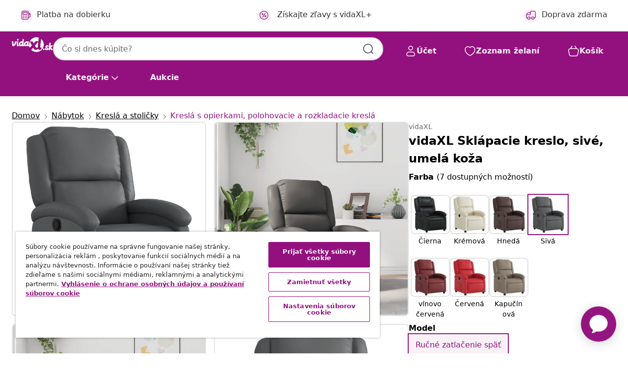

--- FILE ---
content_type: text/html; charset=utf-8
request_url: https://vidaxl-prod.ada.support/api/auth/pusher/chatter/multi/
body_size: 387
content:
{"private-encrypted-ec4087be-f735-4bcb-b279-c716ab8f7d0f": {"status": 200, "data": {"auth": "e9b08aea0c687233eb90:eba4cdd29b43af2ad052466fb92ad62e5e92782b93c3d56a1f262fe9efd0c657", "shared_secret": "2XiLOPIqo2a3+Kp1Cv/kWZfoMRFPa4wPwrdLFe69EUE=", "channel_data": "{\"user_id\": \"697be3873dfdb683f78eff5d\"}"}}, "presence-chatter-ec4087be-f735-4bcb-b279-c716ab8f7d0f": {"status": 200, "data": {"auth": "e9b08aea0c687233eb90:5d997a91d048846c238c569320f3fa3bdaf688ae9692762ed25664d362ec93b9", "channel_data": "{\"user_id\": \"697be3873dfdb683f78eff5d\"}"}}}

--- FILE ---
content_type: text/javascript; charset=utf-8
request_url: https://p.cquotient.com/pebble?tla=bfns-vidaxl-sk&activityType=viewProduct&callback=CQuotient._act_callback0&cookieId=abO6cWtP4iq8h1Z371ZiacbLUG&userId=&emailId=&product=id%3A%3AM3032266%7C%7Csku%3A%3A8721012199705%7C%7Ctype%3A%3A%7C%7Calt_id%3A%3A&realm=BFNS&siteId=vidaxl-sk&instanceType=prd&locale=sk_SK&referrer=&currentLocation=https%3A%2F%2Fwww.vidaxl.sk%2Fe%2Fvidaxl-sklapacie-kreslo-sive-umela-koza%2F8721012199705.html&ls=true&_=1769726848830&v=v3.1.3&fbPixelId=289689678649441&json=%7B%22cookieId%22%3A%22abO6cWtP4iq8h1Z371ZiacbLUG%22%2C%22userId%22%3A%22%22%2C%22emailId%22%3A%22%22%2C%22product%22%3A%7B%22id%22%3A%22M3032266%22%2C%22sku%22%3A%228721012199705%22%2C%22type%22%3A%22%22%2C%22alt_id%22%3A%22%22%7D%2C%22realm%22%3A%22BFNS%22%2C%22siteId%22%3A%22vidaxl-sk%22%2C%22instanceType%22%3A%22prd%22%2C%22locale%22%3A%22sk_SK%22%2C%22referrer%22%3A%22%22%2C%22currentLocation%22%3A%22https%3A%2F%2Fwww.vidaxl.sk%2Fe%2Fvidaxl-sklapacie-kreslo-sive-umela-koza%2F8721012199705.html%22%2C%22ls%22%3Atrue%2C%22_%22%3A1769726848830%2C%22v%22%3A%22v3.1.3%22%2C%22fbPixelId%22%3A%22289689678649441%22%7D
body_size: 403
content:
/**/ typeof CQuotient._act_callback0 === 'function' && CQuotient._act_callback0([{"k":"__cq_uuid","v":"abO6cWtP4iq8h1Z371ZiacbLUG","m":34128000},{"k":"__cq_bc","v":"%7B%22bfns-vidaxl-sk%22%3A%5B%7B%22id%22%3A%22M3032266%22%2C%22sku%22%3A%228721012199705%22%7D%5D%7D","m":2592000},{"k":"__cq_seg","v":"0~0.00!1~0.00!2~0.00!3~0.00!4~0.00!5~0.00!6~0.00!7~0.00!8~0.00!9~0.00","m":2592000}]);

--- FILE ---
content_type: text/javascript
request_url: https://static.ada.support/chat-assets/chat.language-sk.09d7cc279931c6139e2c.chunk.js
body_size: 5994
content:
(self.webpackChunkchat=self.webpackChunkchat||[]).push([[280],{86888:function(o,e,a){"use strict";a.r(e),a.d(e,{locale:function(){return _}}),a(46847);const _={addOns:{calendar:{sameDay:"[dnes o] LT",nextDay:"[zajtra o] LT",nextWeek:"L h:mm A",lastDay:"[včera o] LT",lastWeek:"L h:mm A",sameElse:"L h:mm A"}},translations:{ada:"Ada",default_title:"Rozhovor",EXTERNAL_LINK:null,main_title:"Rozhovor s používateľom <%= client_name %>",PRIVACY_POLICY:"Zásady ochrany osobných údajov",SETTINGS:"Nastavenia",MORE_OPTIONS:"Ďalšie možnosti",alt_text_close_info:"Zatvoriť informácie",alt_text_link_from_client_name:"Odkaz od používateľa <%= client_name %>",CLOSE:"Zatvoriť",CONFIRM:"Potvrďte",YOU_SELECTED:"Vybrali ste:\n<%= selected %>",YES:"Áno",NO:"Nie",SUBMIT:"Odoslať",FEEDBACK_SUBMITTED:"Spätná väzba bola odoslaná",CANCEL:"Zrušiť",RETURN_TO_CHAT:"Vráťte sa na čet",SEND:"Odoslať",YOU_RATED_CHAT_AS_:"Ohodnotili ste rozhovor ako <%= label %>",CSAT_TERRIBLE:"hrozné",CSAT_BAD:"nevhodný",CSAT_OKAY:"okej",CSAT_GOOD:"dobré",CSAT_EXCELLENT:"vynikajúce",ASK_ME_SOMETHING:"Zadajte správu...",CLEAR_MESSAGE:"vymazať správu",SEND_MESSAGE:"Odoslať správu",send_message_disabled:"Odoslať správu (vypnuté)",MAX_CHARACTER_COUNT:"Maximálny povolený počet znakov je <%= maxCharCount %>",MESSAGE_FROM:"Správa od používateľa <%= name %>",UNKNOWN_MESSAGE_TYPE:"Nová správa",YOU:"vy",close:"Zatvoriť",AVATAR:"Avatar používateľa <%= client_name %>",RATE_YOUR_CHAT:"Ohodnoťte svoj rozhovor",SEND_SECRET:"Pošlite tajomstvo",MESSAGE_INPUT_PLACEHOLDER:"Správa…",START_NEW_CHAT:"Začať nový rozhovor",SUGGESTIONS:"Návrhy",POWERED_BY:"Poháňané",POWERED_BY_GEN:"AI Agent Beží na",MESSAGE_TOO_LONG:"Ups, táto správa je príliš dlhá",ADA_WEBSITE_LABEL:"Webové stránky Ady",DONATED_BY:"Daroval(a):",LANGUAGE_CHANGED:"Jazyk sa zmenil",CHAT_SERVICE_RESTORED:"Služba chatu bola obnovená",CHANGE_SETTINGS:"Zmeniť nastavenia",PLEASE_SIGN_IN:"Prihláste sa",THIS_CHAT_APP_REQUIRES_YOU_TO_AUTHENTICATE:"Táto aplikácia na uskutočňovanie rozhovorov vyžaduje, aby ste sa autentifikovali",CONTINUE_TO_SIGN_IN:"Pokračujte na položku Prihlásenie",SATISFACTION_RATING:"Hodnotenie spokojnosti",WHAT_WENT_WRONG:"Čo hodnotíte ako zlé",WHAT_WENT_WELL:"Čo hodnotíte ako dobré",ADDITIONAL_FEEDBACK:"Ďalšia spätná väzba",SHOW_MORE:"Zobraziť viac",SHOW_LESS:"Zobraziť menej",DEFAULT_ERROR:"Ospravedlňujeme sa, chat je dočasne mimo prevádzky a usilovne pracujeme na jeho obnovení. Trpezlivosť, prosíme.",THIS_BOT_HAS_BEEN_DISABLED_:"Tento robot bol vypnutý. Ak ste vlastníkom, v sekcii Platformy nachádzajúcej sa v zobrazení položky Nastavenia môžete povoliť Web Chat.",TRIAL_MODE:"Tento chat je v skúšobnom režime a má k nemu prístup iba člen tímu.",UPLOAD_FILES:"Nahrať súbory",DROP_FILE:"Prejdite sem a odošlite súbor",ATTACH_FILE:"Priložiť súbor",UNSUPPORTED_FILE:"Tento typ súboru nie je podporovaný. Vyberte súbor s inou príponou a skúste to znovu.",MAX_FILE_SIZE:"Váš súbor nemôže byť väčší ako <%= maxFileSizeInMB %> MB. Vyberte iný súbor a skúste to znovu.",TECHNICAL_ISSUES:"Z dôvodu technických problémov nebolo možné nahrať váš súbor. Skúste to znovu.",BROWSER_UNSUPPORTED:"Váš prehliadač nepodporuje prenos súborov. Skúste to znovu v inom prehliadači.",RECIPIENT_UNSUPPORTED:"Je nám ľúto, ale príjemca momentálne nepodporuje prenos súborov.",MULTIPLE_FILES:"Je možné nahrať iba jeden súbor súčasne. Skúste to znovu.",FAILED_TO_SEND:"Odosielanie zlyhalo. Stlačte a skúste to znovu.",UPLOAD_FAILED:"Nahrávanie zlyhalo",TEXT_TOO_LONG:"Prekročený povolený počet znakov",CHOOSE_AN_OPTION:"Vyberte možnosť",SAVE:"uložiť",TERMS:"Podmienky používania",LANGUAGE:"Jazyk",PLAY_SOUND_FOR_INCOMING_MESSAGES:"Prehrať zvuk pre prichádzajúce správy",SOMETHING_WENT_WRONG:"Och! Niečo sa pokazilo","TEST SETTINGS":"Nastavenia testu","CHAT TRANSCRIPT":"Prepis rozhovoru",EMAIL_PLACEHOLDER:"E-mail",EMAIL_SEND:"Odoslať",EMAIL_SENT:"Odoslané",DOWNLOAD:"Stiahnuť prepis",EMAIL_INVALID:"Zadajte platnú e-mailovú adresu, napr. user@example.com",NOTIFICATIONS:"Upozornenia",TOGGLE_LOCAL_NOTIFICATIONS:"Povoliť upozornenia prehľadávača",NOTIFICATIONS_ENABLE:"Povoliť",NOTIFICATIONS_ENABLED:"Upozornenia sú povolené",NOTIFICATIONS_DISABLED:"Upozornenia sú zakázané",BROWSER_SETTINGS:"Túto predvoľbu je možné zmeniť v nastaveniach prehliadača",ENTER_TEXT:"Zadajte text",FEEDBACK_SUBMITTED_SUCCESS:"Spätná väzba bola úspešne odoslaná!",THANK_YOU_MESSAGE:"Vážime si, že ste si našli čas a podelili sa s nami o svoje postrehy.",RATING:"Hodnotenie",RESOLUTION:"Rozlíšenie",COMMENTS:"Komentáre",SIGNED_IN:"Teraz ste prihlásený/á",LIVE_CHAT_DISCONNECTED:"Živý čet sa skončil",CHATTER_IDLE_TIME_OUT:"Pridlho ste nevykonali žiadnu aktivitu a konverzácia preto musela byť ukončená",SIGNED_OUT:"Teraz ste odhlásený/á",CHATTER_TIMED_OUT:"Konverzácia vypršala",CHATTER_ABOUT_TO_TIME_OUT_HEADER:"Ste tam ešte?",CHATTER_ABOUT_TO_TIME_OUT_BODY:"Odpovedzte, aby ste zostali v spojení s agentom",AGENT_FILE_REQUEST:"Používateľ <%= agent_name %> požaduje súbor",AGENT_FILE_REQUEST_CANCELLED:"Používateľ <%= agent_name %> zrušil žiadosť o súbor",AGENT_FILE_TRANSFER_SUCCESS:"Súbor bol úspešne odoslaný",AGENT_FILE_TRANSFER_FAILURE:"Odosielanie zlyhalo",YOU_ENDED_CHAT:"Ukončili ste rozhovor",CHAT_TIMEOUT:"Čet ukončený z dôvodu nečinnosti",CHATTER_SECRET_SENT:"Poslali ste tajnú správu",MESSAGES_ARE_LOADING:"Načítavajú sa správy...",COULD_NOT_LOAD_MESSAGES:"Nepodarilo sa načítať správy",CHAT_WIDGET:"Widget pre chat",BACK:"Späť",FORWARD:"Ďalej",ENABLE_NOTIFICATIONS:"Povoliť upozornenia",CLOSE_IMAGE:"Zavrieť obrázok",OPEN_IMAGE:null,AGENT_CONNECTED:"Agent je pripojený",AGENT_ARRIVAL:"Práve sa zhovárate s používateľom <%= agent_name %>",AGENT_DEPART:"Používateľ <%= agent_name %> opustil rozhovor",AGENT_SNOOZED:"<%= agent_name %> is currently idle",LIVE_CHAT_END:"Konverzácia bola ukončená",AGENT_FILE_REQUEST_SUCCESS:"Súbor bol úspešne odoslaný",AGENT_FILE_REQUEST_FAILURE:"Odosielanie zlyhalo",QUICK_REPLIES:"Rýchle odpovede: <%= actions %>",ACCESS_KEY_HINTS:"Modifikátor+<%= key %>",CANCEL_BUTTON:"Zrušiť",RETRY_BUTTON:"Skúsiť znovu",STATUS_PENDING:"Čakajúce",STATUS_SCHEDULED:"Naplánovaný",STATUS_RESCHEDULED:"Presunuté",STATUS_CANCELLED:"Zrušené",STATUS_BOOKING_FAILED:"Rezervácia zlyhala",STATUS_CANCELLATION_FAILED:"Zrušenie zlyhalo",STATUS_CANCELLATION_PENDING:"Čaká sa na zrušenie",SEE_OPTIONS:"Pozrieť Možnosti",SHOW_OPTIONS:"Zobraziť možnosti",SIGN_IN:"Prihlásiť sa",SIGN_IN_NEW_WINDOW:"Prihlásiť sa v novom okne",MESSAGE_DELIVERY_FAIL:"Nepodarilo sa odoslať správu. Stlačte a skúste to znovu.",PLAY:"prehrať video",PAUSE:"pozastaviť video",VIDEO_FROM_CLIENT_NAME:"Video od používateľa <%= client_name %>",LOADING_VIDEO:"Načítanie videa",MARK_AS_HELPFUL:"Označiť správu ako užitočnú",MARK_AS_UNHELPFUL:"Označiť správu ako neužitočnú","WAS_THIS_HELPFUL?":"Bol tento krok užitočný?",TODAY:"Dnes",YESTERDAY:"Včera",CHAT_MESSAGES_LABEL:"Správy chatu",CLEAR_BOT_AND_LOAD_MESSAGE:"Vyčistiť testovací bot a načítať prvú správu",OPEN_TEST_BOT_IN_NEW_WINDOW:"Otvoriť testovací bot v novom okne",CONNECTING_AGENT:"Čaká sa na agenta",QUEUE_TIME:"Čakacia doba je približne <%= amount %> minút.",QUEUE_POSITION_SINGULAR:"Pred vami je <%= amount %> osoba.",QUEUE_POSITION_PLURAL:"Pred vami je <%= amount %> ľudí.",QUEUE_GENERIC:"Jeden z našich agentov vám už čoskoro pomôže.",CONNECTED_AGENT:"Ste v spojení s agentom!",BOT_UNAVAILABLE:"Po ukončení vášho rozhovoru bude robot opäť k dispozícii.",DISMISS:"Skryť",DEFAULT_PARTIAL_OUTAGE_MESSAGE:"Doručenie správ trvá dlhšie ako zvyčajne. Čakajte prosím...",DEFAULT_OUTAGE_MESSAGE:"V chate sú technické problémy a pracujeme na ich čo najskoršom odstránení. Vráťte sa späť o niekoľko minút a zistite stav aktualizácie.",RETRY_CONNECTION:"Opakujte pripojenie",SECRET_MESSAGE_INFO:"Pošlite tajnú správu, ktorá sa neuloží do prepisu rozhovoru",SECRET_MESSAGE_PLACEHOLDER:"napr. platobná karta, heslo, číslo soc. poistenia atď.",CHANGE_LANGUAGE:"Zmeniť jazyk",NOTIFICATIONS_TOOLTIP_TEXT:"Túto predvoľbu je možné zmeniť v nastaveniach prehliadača",MUTE_SOUND:"Vypnúť zvuk",UNMUTE_SOUND:"Zapnúť zvuk",EMAIL_TRANSCRIPT:"Prepis e-mailu",TRANSCRIPT_SENT:"Prepis bol odoslaný",EMAIL_LABEL:"E-mail",INCLUDE_ALL_HIDDEN_ANSWERS_IN_TESTING:"Zahrnúť v testovaní všetky skryté odpovede",DONE:"Hotovo",NETWORK_OFFLINE:"Zdá sa, že vaša sieť je offline. Skontrolujte svoje pripojenie a skúste to znova.",NETWORK_ONLINE:"Ste späť online!",SWITCH_BOT:"Prepnúť na <%= client_name %>",ACTIVE_BOT:"Hovoríte s používateľom <%= client_name %>",UNAVAILABLE_BOT:"Používateľ <%= client_name %> je aktívny",END_CHAT_ACTION_LABEL:"Ukončiť rozhovor",MINIMIZE_CHAT_ACTION_LABEL:"Minimalizovať chat",END_CHAT_DIALOG_MESSAGE:"Minimalizovať rozhovor",MESSAGE_IN_LIVE_CHAT_QUEUE:"Naozaj chcete ukončiť rozhovor? Budete odstránený/á z poradia.",MESSAGE_IN_LIVE_CHAT:"Naozaj chcete ukončiť rozhovor s agentom?",AGENT_ARRIVE:"Používateľ <%= agent_name %> sa zapojil do rozhovoru",AGENT_LEAVE:"Používateľ <%= agent_name %> opustil rozhovor",NEW_AGENT_MESSAGE:"Nová správa od používateľa <%= agent_name %>",CHATTER_WEBSOCKET_DISCONNECT:"Účastník rozhovoru má problémy so sieťou, prijatie správy môže byť oneskorené","THANKS!":"Ďakujeme!",SKIP_AND_CLOSE:"Preskočiť a zatvoriť",ADD_ADDITIONAL_FEEDBACK:"Pridať ďalšiu spätnú väzbu",SURVEY_EXPIRED:"Platnosť prieskumu vypršala","PAGE_DOESNT_EXIST.":"Táto stránka už neexistuje.","THANKS_FOR_FEEDBACK.":"Ďakujeme za zdieľanie spätnej väzby.",WAITING_FOR_AN_AGENT:"Čaká sa na agenta",RETRY_DIALOG_LABEL:"Odpojili ste sa od agenta",RETRY_OPTION_LABEL:"Skúsiť znovu",RETRY_DIALOG_MESSAGE:"Chcete to skúsiť znova?",END_LIVE_CHAT_WITH_NETWORK_DISRUPTION_MESSAGE:"Nepodarilo sa nám ukončiť váš čet, pretože ste offline. Skúste to znova, keď sa opäť pripojíte.",SKIP_CAPTURE:"Preskočiť",PHONE_VALIDATION_MESSAGE:"Prosím zadajte platné telefónne číslo",DIGITS_VALIDATION_MESSAGE:"Skúste to znova a použite iba čísla",EMAIL_VALIDATION_MESSAGE:"Prosím zadajte platnú emailovú adresu",SOUND_ENABLED:"Zvuk povolený",SOUND_DISABLED:"Zvuk vypnutý",TURN_ON_DEVICE_NOTIFICATIONS:"Zapnúť notifikácie zariadenia",TURN_OFF_DEVICE_NOTIFICATIONS:"Vypnúť notifikácie zariadenia",DEVICE_NOTIFICATIONS_ENABLED:"Notifikácie zariadenia povolené",DEVICE_NOTIFICATIONS_DISABLED:"Notifikácie zariadenia vypnuté",GET_NOTIFIED_BY_SMS:"Chcem dostávať notifikácie cez SMS",TURN_ON_SMS_NOTIFICATIONS:"Zapnúť SMS notifikácie",TURN_OFF_SMS_NOTIFICATIONS:"Vypnúť SMS zariadenia",SMS_NOTIFICATIONS_ENABLED:"SMS notifikácie zariadenia",SMS_NOTIFICATIONS_DISABLED:"SMS notifikácie vypnuté",NO_THANKS:"Nie, ďakujem",PHONE_NUMBER:"Telefónne číslo",NOTIFICATION_PROMPT_BLURB_WEB:"Chcem dostávať notifikácie v odpovediach tohto četu, aj po zatvorení tejto webstránky",NOTIFICATION_PROMPT_BLURB_APP:"Chcem dostávať notifikácie v odpovediach tohto četu, aj po zatvorení tejto appky",TURN_ON_NOTIFICATIONS_DEVICE_SETTINGS:"Zapnite si notifikácie v nastaveniach vášho zariadenia",TURN_ON_NOTIFICATIONS_BROWSER_SETTINGS:"Zapnite si notifikácie v nastaveniach vášho prehliadača",CHATTER_TIME_OUT_IMMINENT_BODY:"Ak sa nám do nasledujúcej minúty neozvete, chat skončí",CONNECTING:"Pripája sa...",TRYING_TO_CONNECT_YOU_WITH_AN_AGENT:"Pokúšame sa Vás spojiť s agentom",STILL_TRYING_AGENT_CONNECTION:"Stále sa Vás pokúšame spojiť s agentom...",AGENT_CONNECTION_IS_TAKING_LONGER_THAN_USUAL:"Pripojenie trvá dlhšie ako zvyčajne, možno budete chcieť skontrolovať nastavenia siete.",UNABLE_TO_CONNECT:"Nedá sa pripojiť",AGENT_CONNECTION_FAILED:"Pripojenie zlyhalo. Skontrolujte svoju sieť a skúste to znova.",CANCEL_AND_TRY_AGAIN_LATER:"Skúste to znova neskôr",CANCELLING:"Ruší sa...",LOADING_THINKING:"",LOADING_ANALYZING:"",LOADING_GENERATING_RESPONSE:"",QUEUE_CAP_EXCEEDED:"Náš tím momentálne pomáha iným zákazníkom a váš chat nemôže byť pridaný do frontu v tejto chvíli. Skúste to, prosím, znova o chvíľu.",CES_VERY_DIFFICULT:"Veľmi ťažké",CES_DIFFICULT:"Ťažké",CES_SOMEWHAT_DIFFICULT:"Trochu ťažké",CES_OKAY:"V poriadku",CES_SOMEWHAT_EASY:"Trochu ľahké",CES_EASY:"Ľahké",CES_VERY_EASY:"Veľmi ľahké",NPS_NOT_AT_ALL_LIKELY:"Vôbec nie pravdepodobné",NPS_VERY_UNLIKELY:"Veľmi nepravdepodobné",NPS_UNLIKELY:"Nepravdepodobné",NPS_SOMEWHAT_UNLIKELY:"Trochu nepravdepodobné",NPS_NEUTRAL:"Neutrálne",NPS_SOMEWHAT_LIKELY:"Trochu pravdepodobné",NPS_LIKELY:"Pravdepodobné",NPS_VERY_LIKELY:"Veľmi pravdepodobné",NPS_EXTREMELY_LIKELY:"Mimoriadne pravdepodobné",NPS_DEFINITELY_WOULD_RECOMMEND:"Určite by som odporúčal"},locale:"sk"}},46847:function(o,e,a){o.exports=function(o){"use strict";function e(o){return o>1&&o<5&&1!=~~(o/10)}function a(o,a,_,E){var n=o+" ";switch(_){case"s":return a||E?"pár sekúnd":"pár sekundami";case"m":return a?"minúta":E?"minútu":"minútou";case"mm":return a||E?n+(e(o)?"minúty":"minút"):n+"minútami";case"h":return a?"hodina":E?"hodinu":"hodinou";case"hh":return a||E?n+(e(o)?"hodiny":"hodín"):n+"hodinami";case"d":return a||E?"deň":"dňom";case"dd":return a||E?n+(e(o)?"dni":"dní"):n+"dňami";case"M":return a||E?"mesiac":"mesiacom";case"MM":return a||E?n+(e(o)?"mesiace":"mesiacov"):n+"mesiacmi";case"y":return a||E?"rok":"rokom";case"yy":return a||E?n+(e(o)?"roky":"rokov"):n+"rokmi"}}o=o&&o.hasOwnProperty("default")?o.default:o;var _={name:"sk",weekdays:"nedeľa_pondelok_utorok_streda_štvrtok_piatok_sobota".split("_"),weekdaysShort:"ne_po_ut_st_št_pi_so".split("_"),weekdaysMin:"ne_po_ut_st_št_pi_so".split("_"),months:"január_február_marec_apríl_máj_jún_júl_august_september_október_november_december".split("_"),monthsShort:"jan_feb_mar_apr_máj_jún_júl_aug_sep_okt_nov_dec".split("_"),weekStart:1,yearStart:4,ordinal:function(o){return o+"."},formats:{LT:"H:mm",LTS:"H:mm:ss",L:"DD.MM.YYYY",LL:"D. MMMM YYYY",LLL:"D. MMMM YYYY H:mm",LLLL:"dddd D. MMMM YYYY H:mm",l:"D. M. YYYY"},relativeTime:{future:"za %s",past:"pred %s",s:a,m:a,mm:a,h:a,hh:a,d:a,dd:a,M:a,MM:a,y:a,yy:a}};return o.locale(_,null,!0),_}(a(74353))}}]);

--- FILE ---
content_type: text/javascript; charset=utf-8
request_url: https://e.cquotient.com/recs/bfns-vidaxl-sk/PDP-Slot-One-B?callback=CQuotient._callback3&_=1769726848872&_device=mac&userId=&cookieId=abO6cWtP4iq8h1Z371ZiacbLUG&emailId=&anchors=id%3A%3AM3032266%7C%7Csku%3A%3A8721012199705%7C%7Ctype%3A%3A%7C%7Calt_id%3A%3A&slotId=pdp-recommendations-slot-3&slotConfigId=PDP-Slot-Three-C&slotConfigTemplate=slots%2Frecommendation%2FeinsteinBorderedCarousel.isml&ccver=1.03&realm=BFNS&siteId=vidaxl-sk&instanceType=prd&v=v3.1.3&json=%7B%22userId%22%3A%22%22%2C%22cookieId%22%3A%22abO6cWtP4iq8h1Z371ZiacbLUG%22%2C%22emailId%22%3A%22%22%2C%22anchors%22%3A%5B%7B%22id%22%3A%22M3032266%22%2C%22sku%22%3A%228721012199705%22%2C%22type%22%3A%22%22%2C%22alt_id%22%3A%22%22%7D%5D%2C%22slotId%22%3A%22pdp-recommendations-slot-3%22%2C%22slotConfigId%22%3A%22PDP-Slot-Three-C%22%2C%22slotConfigTemplate%22%3A%22slots%2Frecommendation%2FeinsteinBorderedCarousel.isml%22%2C%22ccver%22%3A%221.03%22%2C%22realm%22%3A%22BFNS%22%2C%22siteId%22%3A%22vidaxl-sk%22%2C%22instanceType%22%3A%22prd%22%2C%22v%22%3A%22v3.1.3%22%7D
body_size: 511
content:
/**/ typeof CQuotient._callback3 === 'function' && CQuotient._callback3({"PDP-Slot-One-B":{"displayMessage":"PDP-Slot-One-B","recs":[{"id":"8721158337061","product_name":"vidaXL Sklápacie masážne kancelárske kreslo tmavosivé látkové","image_url":"https://www.vidaxl.sk/dw/image/v2/BFNS_PRD/on/demandware.static/-/Sites-vidaxl-catalog-master-sku/default/dwdbf9663d/hi-res/436/443/6499/4015700/image_2_4015700.jpg","product_url":"https://www.vidaxl.sk/e/vidaxl-sklapacie-masazne-kancelarske-kreslo-tmavosive-latkove/M3042619_Light_grey_Manual_push_back_No.html"}],"recoUUID":"6fd6cba0-9d4f-4fb6-b06a-b27f6a442fa9"}});

--- FILE ---
content_type: text/javascript; charset=utf-8
request_url: https://e.cquotient.com/recs/bfns-vidaxl-sk/PDP-Slot-Three-B?callback=CQuotient._callback1&_=1769726848851&_device=mac&userId=&cookieId=abO6cWtP4iq8h1Z371ZiacbLUG&emailId=&anchors=id%3A%3AM3032266%7C%7Csku%3A%3A8721012199705%7C%7Ctype%3A%3A%7C%7Calt_id%3A%3A&slotId=pdp-recommendations-slot-1&slotConfigId=PDP-Slot-One-C&slotConfigTemplate=slots%2Frecommendation%2FeinsteinBackgroundCarousel.isml&ccver=1.03&realm=BFNS&siteId=vidaxl-sk&instanceType=prd&v=v3.1.3&json=%7B%22userId%22%3A%22%22%2C%22cookieId%22%3A%22abO6cWtP4iq8h1Z371ZiacbLUG%22%2C%22emailId%22%3A%22%22%2C%22anchors%22%3A%5B%7B%22id%22%3A%22M3032266%22%2C%22sku%22%3A%228721012199705%22%2C%22type%22%3A%22%22%2C%22alt_id%22%3A%22%22%7D%5D%2C%22slotId%22%3A%22pdp-recommendations-slot-1%22%2C%22slotConfigId%22%3A%22PDP-Slot-One-C%22%2C%22slotConfigTemplate%22%3A%22slots%2Frecommendation%2FeinsteinBackgroundCarousel.isml%22%2C%22ccver%22%3A%221.03%22%2C%22realm%22%3A%22BFNS%22%2C%22siteId%22%3A%22vidaxl-sk%22%2C%22instanceType%22%3A%22prd%22%2C%22v%22%3A%22v3.1.3%22%7D
body_size: 1795
content:
/**/ typeof CQuotient._callback1 === 'function' && CQuotient._callback1({"PDP-Slot-Three-B":{"displayMessage":"PDP-Slot-Three-B","recs":[{"id":"8721012242586","product_name":"vidaXL Samolepiaca zrkadlová okenná tapeta 0,9x5 m","image_url":"https://www.vidaxl.sk/dw/image/v2/BFNS_PRD/on/demandware.static/-/Sites-vidaxl-catalog-master-sku/default/dw7ed081e2/hi-res/536/696/603/5989/142785/image_1_142785.jpg","product_url":"https://www.vidaxl.sk/e/vidaxl-samolepiaca-zrkadlova-okenna-tapeta-09x5-m/M295716.html"},{"id":"8721012074231","product_name":"vidaXL Paraván 5 panelov biely masívne drevo paulovnie","image_url":"https://www.vidaxl.sk/dw/image/v2/BFNS_PRD/on/demandware.static/-/Sites-vidaxl-catalog-master-sku/default/dw55dcc036/hi-res/436/4163/358717/image_2_358717.jpg","product_url":"https://www.vidaxl.sk/e/vidaxl-paravan-5-panelov-biely-masivne-drevo-paulovnie/M3031786.html"},{"id":"8720286365137","product_name":"vidaXL Reflexné dopravné kužele s ťažkými základňami 4 ks 50 cm","image_url":"https://www.vidaxl.sk/dw/image/v2/BFNS_PRD/on/demandware.static/-/Sites-vidaxl-catalog-master-sku/default/dwdc635d8d/hi-res/111/976/5895/150941/image_1_150941.jpg","product_url":"https://www.vidaxl.sk/e/vidaxl-reflexne-dopravne-kuzele-s-tazkymi-zakladnami-4-ks-50-cm/M3011207.html"},{"id":"8719883889108","product_name":"vidaXL Záhradné stoličky 2 ks 89x76x76 cm impregnovaná borovica","image_url":"https://www.vidaxl.sk/dw/image/v2/BFNS_PRD/on/demandware.static/-/Sites-vidaxl-catalog-master-sku/default/dw0dc6950d/hi-res/436/4299/6368/6828/49036/image_1_49036.jpg","product_url":"https://www.vidaxl.sk/e/vidaxl-zahradne-stolicky-2-ks-89x76x76-cm-impregnovana-borovica/M3001670.html"},{"id":"8718475721963","product_name":"vidaXL Bazénová hadica modrá 32 mm 15,4 m","image_url":"https://www.vidaxl.sk/dw/image/v2/BFNS_PRD/on/demandware.static/-/Sites-vidaxl-catalog-master-sku/default/dwfe0e3a83/hi-res/536/729/2832/6771/90397/image_1_90397.jpg","product_url":"https://www.vidaxl.sk/e/vidaxl-bazenova-hadica-modra-32-mm-154-m/M296570.html"},{"id":"8719883591612","product_name":"vidaXL Matrac 100x200 cm, 7-zónový, taštičkové pružiny 20 cm, H3","image_url":"https://www.vidaxl.sk/dw/image/v2/BFNS_PRD/on/demandware.static/-/Sites-vidaxl-catalog-master-sku/default/dwd41096c1/hi-res/436/6433/2696/282815/image_2_282815.jpg","product_url":"https://www.vidaxl.sk/e/vidaxl-matrac-100x200-cm-7-z%C3%B3novy-tastickove-pruziny-20-cm-h3/M297476.html"},{"id":"8721102483721","product_name":"vidaXL Voľne stojaci zelený navijak na 45 m 1/2\" hadicu oceľ","image_url":"https://www.vidaxl.sk/dw/image/v2/BFNS_PRD/on/demandware.static/-/Sites-vidaxl-catalog-master-sku/default/dw9684f54f/hi-res/632/2878/3974/4199/4006167/image_1_4006167.jpg","product_url":"https://www.vidaxl.sk/e/vidaxl-volne-stojaci-zeleny-navijak-na-45-m-12%22-hadicu-ocel/M3035910.html"},{"id":"8718475740919","product_name":"vidaXL Gastronádoby 8 ks, GN 1/4, 100 mm, nehrdzavejúca oceľ","image_url":"https://www.vidaxl.sk/dw/image/v2/BFNS_PRD/on/demandware.static/-/Sites-vidaxl-catalog-master-sku/default/dw0de88b58/hi-res/536/638/2901/8051/8053/50899/image_1_50899.jpg","product_url":"https://www.vidaxl.sk/e/vidaxl-gastronadoby-8-ks-gn-14-100-mm-nehrdzavejuca-ocel/M296804.html"},{"id":"8721359313406","product_name":"vidaXL Nosník plachty na prívesy 4 pcs Strieborná 130-210 cm Hliník","image_url":"https://www.vidaxl.sk/dw/image/v2/BFNS_PRD/on/demandware.static/-/Sites-vidaxl-catalog-master-sku/default/dwebced0c3/hi-res/632/2878/7092/42020521/image_1_42020521.jpg","product_url":"https://www.vidaxl.sk/e/M37000001591.html"},{"id":"8720287110606","product_name":"vidaXL Basketbalová doska priehľadná 90x60x2,5 cm polykarbonát","image_url":"https://www.vidaxl.sk/dw/image/v2/BFNS_PRD/on/demandware.static/-/Sites-vidaxl-catalog-master-sku/default/dw533528da/hi-res/988/499713/1081/4676/4089/93668/image_1_93668.jpg","product_url":"https://www.vidaxl.sk/e/vidaxl-basketbalova-doska-priehladna-90x60x25-cm-polykarbonat/M3014084.html"},{"id":"8719883734002","product_name":"vidaXL Lezecké kamene 20 ks viacfarebné PE","image_url":"https://www.vidaxl.sk/dw/image/v2/BFNS_PRD/on/demandware.static/-/Sites-vidaxl-catalog-master-sku/default/dwd20a732a/hi-res/988/1011/7059/91806/image_1_91806.jpg","product_url":"https://www.vidaxl.sk/e/vidaxl-lezecke-kamene-20-ks-viacfarebne-pe/M3012866.html"},{"id":"8720286953112","product_name":"vidaXL Silueta vianočnej hviezdy so 48 LED 3 ks teplé biele 56 cm","image_url":"https://www.vidaxl.sk/dw/image/v2/BFNS_PRD/on/demandware.static/-/Sites-vidaxl-catalog-master-sku/default/dwf6e01db5/hi-res/536/696/596/5990/343292/image_2_343292.jpg","product_url":"https://www.vidaxl.sk/e/vidaxl-silueta-vianocnej-hviezdy-so-48-led-3-ks-teple-biele-56-cm/M3028167.html"},{"id":"8720845692667","product_name":"vidaXL Tunel pre psa modrý Ø 50x300cm polyester","image_url":"https://www.vidaxl.sk/dw/image/v2/BFNS_PRD/on/demandware.static/-/Sites-vidaxl-catalog-master-sku/default/dwb0e4f57f/hi-res/1239/1249/6397/172189/image_2_172189.jpg","product_url":"https://www.vidaxl.sk/e/vidaxl-tunel-pre-psa-modry-%C3%B8-50x300cm-polyester/M3028236.html"},{"id":"8720286228012","product_name":"vidaXL Futbalová bránka so sieťou 160x80x100 cm, impregnovaná borovica","image_url":"https://www.vidaxl.sk/dw/image/v2/BFNS_PRD/on/demandware.static/-/Sites-vidaxl-catalog-master-sku/default/dw6661951e/hi-res/988/499713/1111/1113/3059949/image_1_3059949.jpg","product_url":"https://www.vidaxl.sk/e/vidaxl-futbalova-branka-so-sietou-160x80x100-cm-impregnovana-borovica/M3011161.html"},{"id":"8719883586854","product_name":"vidaXL Hygienické podložky pre psy 100 ks 45x33 cm netkaná látka","image_url":"https://www.vidaxl.sk/dw/image/v2/BFNS_PRD/on/demandware.static/-/Sites-vidaxl-catalog-master-sku/default/dw719704ac/hi-res/1/2/505314/6846/170754/image_1_170754.jpg","product_url":"https://www.vidaxl.sk/e/vidaxl-hygienicke-podlozky-pre-psy-100-ks-45x33-cm-netkana-latka/M297385.html"}],"recoUUID":"b8fea3f5-d4d4-497c-9bf6-da77a8bfcfa7"}});